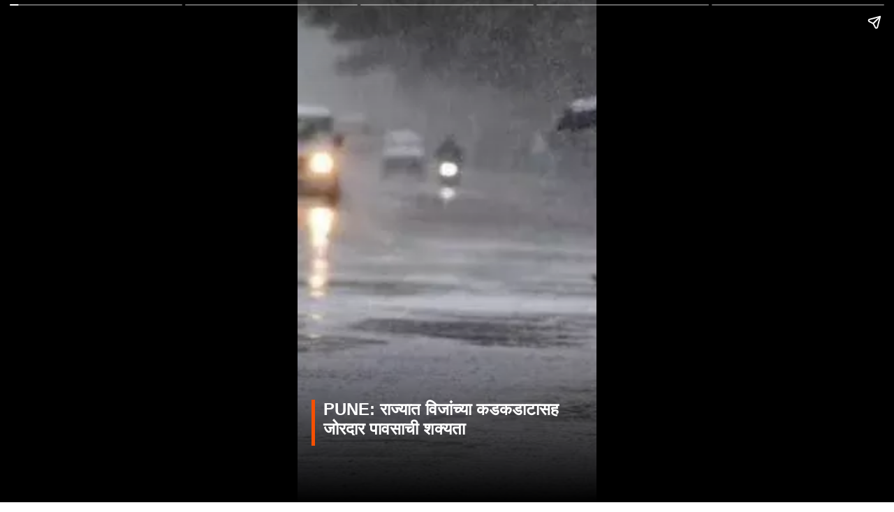

--- FILE ---
content_type: text/html; charset=utf-8
request_url: https://www.maxmaharashtra.com/photo-stories/maharashtra-monsoon-update-heavy-rainfall-with-thunderstorms-in-this-district-of-the-state-829
body_size: 8023
content:
<!DOCTYPE html><html amp="" lang="en"><head><meta charset="utf-8"><title>Pune: राज्यात विजांच्या कडकडाटासह जोरदार पावसाची शक्यता</title><link rel="canonical" href="https://www.maxmaharashtra.com/photo-stories/maharashtra-monsoon-update-heavy-rainfall-with-thunderstorms-in-this-district-of-the-state-829" itemprop="mainEntityOfPage"><meta name="viewport" content="width=device-width,minimum-scale=1,initial-scale=1"><meta http-equiv="X-UA-Compatible" content="IE=Edge"><meta name="format-detection" content="telephone=no"><meta name="HandheldFriendly" content="True"><link rel="shortcut icon" href="/images/ico/favicon.ico" type="image/x-icon"><meta name="apple-mobile-web-app-title" content="Pune: राज्यात विजांच्या कडकडाटासह जोरदार पावसाची शक्यता"><meta name="application-name" content="Max Maharashtra"><meta name="referrer" content="unsafe-url"><meta name="author" content="टीम मॅक्स महाराष्ट्र"><meta name="description" content="Pune: राज्यात विजांच्या कडकडाटासह जोरदार पावसाची शक्यता"><meta name="keywords" content="heavy rain , Pune , maharashtra monsoon , monsoon update  , monsoon ,"><meta name="google" content="notranslate"><meta http-equiv="Content-Language" content="en"><meta name="copyright" content="Max Maharashtra"><meta property="og:title" content="Pune: राज्यात विजांच्या कडकडाटासह जोरदार पावसाची शक्यता"><meta property="og:description" content="Pune: राज्यात विजांच्या कडकडाटासह जोरदार पावसाची शक्यता"><meta property="og:url" content="https://www.maxmaharashtra.com/photo-stories/maharashtra-monsoon-update-heavy-rainfall-with-thunderstorms-in-this-district-of-the-state-829"><meta property="fb:app_id" content="334871984471823"><meta property="og:type" content="article"><meta property="og:image" content="https://www.maxmaharashtra.com/h-upload/2021/09/30/1324199-rains.webp"><meta property="og:author" content="टीम मॅक्स महाराष्ट्र"><meta property="og:image:width" content="1500"><meta property="og:image:height" content="900"><meta name="twitter:card" content="summary_large_image"><meta name="twitter:title" content="Pune: राज्यात विजांच्या कडकडाटासह जोरदार पावसाची शक्यता"><meta name="twitter:description" content="Pune: राज्यात विजांच्या कडकडाटासह जोरदार पावसाची शक्यता"><meta name="twitter:image" content="https://www.maxmaharashtra.com/h-upload/2021/09/30/1324199-rains.webp"><meta name="twitter:url" content="https://www.maxmaharashtra.com/photo-stories/maharashtra-monsoon-update-heavy-rainfall-with-thunderstorms-in-this-district-of-the-state-829"><meta property="article:tag" content="heavy rain,Pune,MaharashtraRain,maharashtra monsoon,monsoon update,monsoon"><meta property="og:site_name" content="Max Maharashtra"><script type="application/ld+json">   {
    "@context" : "https://schema.org",
    "@type" : "Article",
    "name" : "Max Maharashtra",  "author" : {"@type" : "Person","name" : "टीम मॅक्स महाराष्ट्र","url" : "https://www.maxmaharashtra.com/author/team","jobTitle" : "Editor","image" : { "@context" : "https://schema.org",  "@type" : "ImageObject",  "contentUrl" : "https://www.maxmaharashtra.com/h-upload/2020/10/20/828369-max-logo.webp"},"sameAs" : ["https://www.facebook.com/MaxMaharashtra/","https://www.twitter.com/MaxMaharashtra","https://www.linkedin.com/in/max-maharashtra-62b7671b9/"]},
    "datePublished" : "2021-09-30T09:58:54+05:30",
    "dateModified" : "2021-09-30T09:53:38+05:30",
    "keywords" : "heavy rain , Pune , maharashtra monsoon , monsoon update  , monsoon ,", "interactivityType":"mixed","alternativeHeadline":"Pune: राज्यात विजांच्या कडकडाटासह जोरदार पावसाची शक्यता",
    "inLanguage" : "mr",
    "headline" : "Pune: राज्यात विजांच्या कडकडाटासह जोरदार पावसाची शक्यता",
     "image" : {
      "@context" : "https://schema.org",
      "@type" : "ImageObject",
      "contentUrl" : "https://www.maxmaharashtra.com/h-upload/2021/09/30/1500x900_1324199-rains.webp",
      "height": 900,
      "width" : 1500,
      "url" : "https://www.maxmaharashtra.com/h-upload/2021/09/30/1500x900_1324199-rains.webp"
     }, 
    "articleBody" : "Pune: राज्यात विजांच्या कडकडाटासह जोरदार पावसाची शक्यता",
    "description" : "Pune: राज्यात विजांच्या कडकडाटासह जोरदार पावसाची शक्यता ",
    "url" : "https://www.maxmaharashtra.com/photo-stories/maharashtra-monsoon-update-heavy-rainfall-with-thunderstorms-in-this-district-of-the-state-829",
    "publisher" : {
      "@type" : "Organization",
       "name" : "Max Maharashtra",
       "url"  : "https://www.maxmaharashtra.com",
       "sameAs" : ["https://www.facebook.com/MaxMaharashtra","https://www.instagram.com/max_maharashtra","https://twitter.com/maxmaharashtra","https://www.youtube.com/@MaxMaharashtra"],
       "logo" : {
          "@context" : "https://schema.org",
          "@type" : "ImageObject",
          "contentUrl" : "https://www.maxmaharashtra.com/images/logo.png",
          "height": "60",
          "width" : "600",
          "name"  : "Max Maharashtra - Logo",
          "url" : "https://www.maxmaharashtra.com/images/logo.png"
      }
     },
      "mainEntityOfPage": {
           "@type": "WebPage",
           "@id": "https://www.maxmaharashtra.com/photo-stories/maharashtra-monsoon-update-heavy-rainfall-with-thunderstorms-in-this-district-of-the-state-829"
        }
  }</script><script type="application/ld+json">   {
    "@context" : "https://schema.org",
    "@type" : "NewsArticle",
    "name" : "Max Maharashtra", "author" : {"@type" : "Person","name" : "टीम मॅक्स महाराष्ट्र","url" : "https://www.maxmaharashtra.com/author/team","jobTitle" : "Editor","image" : { "@context" : "https://schema.org",  "@type" : "ImageObject",  "contentUrl" : "https://www.maxmaharashtra.com/h-upload/2020/10/20/828369-max-logo.webp"},"sameAs" : ["https://www.facebook.com/MaxMaharashtra/","https://www.twitter.com/MaxMaharashtra","https://www.linkedin.com/in/max-maharashtra-62b7671b9/"]},
    "datePublished" : "2021-09-30T09:58:54+05:30",
    "dateModified" : "2021-09-30T09:53:38+05:30",
    "keywords" : "heavy rain , Pune , maharashtra monsoon , monsoon update  , monsoon ,","interactivityType":"mixed","alternativeHeadline":"Pune: राज्यात विजांच्या कडकडाटासह जोरदार पावसाची शक्यता",
    "inLanguage" : "mr",
    "headline" : "Pune: राज्यात विजांच्या कडकडाटासह जोरदार पावसाची शक्यता",
     "image" : {
      "@context" : "https://schema.org",
      "@type" : "ImageObject",
      "contentUrl" : "https://www.maxmaharashtra.com/h-upload/2021/09/30/1500x900_1324199-rains.webp",
      "height": 900,
      "width" : 1500,
      "url" : "https://www.maxmaharashtra.com/h-upload/2021/09/30/1500x900_1324199-rains.webp"
     }, 
    "articleBody" : "Pune: राज्यात विजांच्या कडकडाटासह जोरदार पावसाची शक्यता",
    "description" : "Pune: राज्यात विजांच्या कडकडाटासह जोरदार पावसाची शक्यता ",
    "url" : "https://www.maxmaharashtra.com/photo-stories/maharashtra-monsoon-update-heavy-rainfall-with-thunderstorms-in-this-district-of-the-state-829",
    "publisher" : {
      "@type" : "Organization",
       "name" : "Max Maharashtra",
       "url"  : "https://www.maxmaharashtra.com",
       "sameAs" : ["https://www.facebook.com/MaxMaharashtra","https://www.instagram.com/max_maharashtra","https://twitter.com/maxmaharashtra","https://www.youtube.com/@MaxMaharashtra"],
       "logo" : {
          "@context" : "https://schema.org",
          "@type" : "ImageObject",
          "contentUrl" : "https://www.maxmaharashtra.com/images/logo.png",
          "height": "60",
          "width" : "600",
          "name"  : "Max Maharashtra - Logo",
          "url" : "https://www.maxmaharashtra.com/images/logo.png"
      }
     },
      "mainEntityOfPage": {
           "@type": "WebPage",
           "@id": "https://www.maxmaharashtra.com/photo-stories/maharashtra-monsoon-update-heavy-rainfall-with-thunderstorms-in-this-district-of-the-state-829"
        }
  }</script><script type="application/ld+json">   {
    "@context" : "https://schema.org",
    "@type" : "Organization",
    "url" : "https://www.maxmaharashtra.com",
    "name" : "Max Maharashtra",
    "sameAs" : ["https://www.facebook.com/MaxMaharashtra","https://www.instagram.com/max_maharashtra","https://twitter.com/maxmaharashtra","https://www.youtube.com/@MaxMaharashtra"], 
    "logo" : {
          "@context" : "https://schema.org",
          "@type" : "ImageObject",
          "contentUrl" : "https://www.maxmaharashtra.com/images/logo.png",
          "height": "60",
          "width" : "600",
          "name"  : "Max Maharashtra - Logo",
          "url" : "https://www.maxmaharashtra.com/images/logo.png"
    }
  }</script><script type="application/ld+json">   {
    "@context" : "https://schema.org",
    "@type" : "WebSite",
    "name" : "Max Maharashtra",
    "author" : {
      "@type" : "Organization",
      "name" : "Max Maharashtra"
    },
    "keywords" : "heavy rain , Pune , maharashtra monsoon , monsoon update  , monsoon ,",
    "interactivityType" : "mixed",
    "inLanguage" : "",
    "headline" : "Pune: राज्यात विजांच्या कडकडाटासह जोरदार पावसाची शक्यता",
    "copyrightHolder" : "Max Maharashtra",
    "image" : {
      "@context" : "https://schema.org",
      "@type" : "ImageObject",
      "contentUrl" : "https://www.maxmaharashtra.com/h-upload/2021/09/30/1324199-rains.webp",
      "height": 900,
      "width" : 1500,
      "url" : "https://www.maxmaharashtra.com/h-upload/2021/09/30/1324199-rains.webp"
     },
    "url" : "https://www.maxmaharashtra.com/photo-stories/maharashtra-monsoon-update-heavy-rainfall-with-thunderstorms-in-this-district-of-the-state-829",
    "publisher" : {
      "@type" : "Organization",
       "name" : "Max Maharashtra",
       "logo" : {
          "@context" : "https://schema.org",
          "@type" : "ImageObject",
          "contentUrl" : "https://www.maxmaharashtra.com/images/logo.png",
          "height": "60",
          "width" : "600",
          "name"  : "Max Maharashtra - Logo",
          "url" : "https://www.maxmaharashtra.com/images/logo.png"
       }
     },
      "mainEntityOfPage": {
           "@type": "WebPage",
           "@id": "https://www.maxmaharashtra.com/photo-stories/maharashtra-monsoon-update-heavy-rainfall-with-thunderstorms-in-this-district-of-the-state-829"
        }
  }</script><script type="application/ld+json">   {
    "@context" : "https://schema.org",
    "@type" : "BreadcrumbList",
    "name" : "BreadcrumbList",
    "itemListElement": [{ "@type":"ListItem","position":"1","item":{ "@id":"https://www.maxmaharashtra.com","name":"Home"}},{"@type":"ListItem","position":"2","item":{"@id":"https://www.maxmaharashtra.com/photo-stories/maharashtra-monsoon-update-heavy-rainfall-with-thunderstorms-in-this-district-of-the-state-829","@type":"WebPage","name":"Pune: राज्यात विजांच्या कडकडाटासह जोरदार पावसाची शक्यता"}}]
  }</script><script type="application/ld+json">   {
    "@context" : "https://schema.org",
    "@type" : "WebPage",
    "name" : "Pune: राज्यात विजांच्या कडकडाटासह जोरदार पावसाची शक्यता",
    "description" : "Pune: राज्यात विजांच्या कडकडाटासह जोरदार पावसाची शक्यता",
    "keywords" : "heavy rain , Pune , maharashtra monsoon , monsoon update  , monsoon ,",
    "inLanguage" : "mr",
    "url" : "https://www.maxmaharashtra.com/photo-stories/maharashtra-monsoon-update-heavy-rainfall-with-thunderstorms-in-this-district-of-the-state-829",
    "author" : {
      "@type" : "Person",
      "name" : "Max Maharashtra"
     },
      "speakable": {
          "@context": "https://schema.org",
          "@type": "SpeakableSpecification",
          "xPath": [
              "/html/head/title",
              "/html/head/meta[@name='description']/@content"
          ]
      },
    "publisher" : {
      "@type" : "Organization",
       "name" : "Max Maharashtra",
       "url"  : "https://www.maxmaharashtra.com",
       "sameAs" : ["https://www.facebook.com/MaxMaharashtra","https://www.instagram.com/max_maharashtra","https://twitter.com/maxmaharashtra","https://www.youtube.com/@MaxMaharashtra"],
       "logo" : {
          "@context" : "https://schema.org",
          "@type" : "ImageObject",
          "contentUrl" : "https://www.maxmaharashtra.com/images/logo.png",
          "height": "60",
          "width" : "600"
      }
     }
   }</script><script type="application/ld+json">   {
    "@context" : "https://schema.org",
    "@type" : "SiteNavigationElement",
    "name":["Environment","मॅक्स रिपोर्ट","मॅक्स ब्लॉग्ज","Fact Check","News Update","मॅक्स व्हिडीओ","मॅक्स किसान","Max हिंदी","Max Woman"], "url":["https://www.maxmaharashtra.com/environment","https://www.maxmaharashtra.com/max-reports","https://www.maxmaharashtra.com/max-blog","https://www.maxmaharashtra.com/fact-check","https://www.maxmaharashtra.com/news-update","https://www.maxmaharashtra.com/max-videos","https://www.maxmaharashtra.com/max-kissan","https://hindi.maxmaharashtra.com","https://www.maxwoman.in"]
  }</script><script async="" custom-element="amp-story" src="https://cdn.ampproject.org/v0/amp-story-1.0.js"></script><script async="" custom-element="amp-iframe" src="https://cdn.ampproject.org/v0/amp-iframe-0.1.js"></script><script async="" custom-element="amp-analytics" src="https://cdn.ampproject.org/v0/amp-analytics-0.1.js"></script><script async="" custom-element="amp-sidebar" src="https://cdn.ampproject.org/v0/amp-sidebar-0.1.js"></script><script async="" custom-element="amp-fit-text" src="https://cdn.ampproject.org/v0/amp-fit-text-0.1.js"></script><script async="" custom-element="amp-carousel" src="https://cdn.ampproject.org/v0/amp-carousel-0.1.js"></script><script async="" custom-element="amp-ad" src="https://cdn.ampproject.org/v0/amp-ad-0.1.js"></script><script async="" custom-element="amp-video" src="https://cdn.ampproject.org/v0/amp-video-0.1.js"></script><script async="" custom-element="amp-youtube" src="https://cdn.ampproject.org/v0/amp-youtube-0.1.js"></script><script async="" custom-element="amp-form" src="https://cdn.ampproject.org/v0/amp-form-0.1.js"></script><script async="" custom-element="amp-twitter" src="https://cdn.ampproject.org/v0/amp-twitter-0.1.js"></script><script async="" custom-element="amp-instagram" src="https://cdn.ampproject.org/v0/amp-instagram-0.1.js"></script><script async="" custom-element="amp-lightbox" src="https://cdn.ampproject.org/v0/amp-lightbox-0.1.js"></script><script async="" src="https://cdn.ampproject.org/v0.js"></script><style amp-boilerplate="">body{-webkit-animation:-amp-start 8s steps(1,end) 0s 1 normal both;-moz-animation:-amp-start 8s steps(1,end) 0s 1 normal both;-ms-animation:-amp-start 8s steps(1,end) 0s 1 normal both;animation:-amp-start 8s steps(1,end) 0s 1 normal both}@-webkit-keyframes -amp-start{from{visibility:hidden}to{visibility:visible}}@-moz-keyframes -amp-start{from{visibility:hidden}to{visibility:visible}}@-ms-keyframes -amp-start{from{visibility:hidden}to{visibility:visible}}@-o-keyframes -amp-start{from{visibility:hidden}to{visibility:visible}}@keyframes -amp-start{from{visibility:hidden}to{visibility:visible}}</style><noscript><style amp-boilerplate="">body{-webkit-animation:none;-moz-animation:none;-ms-animation:none;animation:none}
</style></noscript><style amp-custom="">*{
    font-family: 'Roboto', sans-serif;
}
a{
    color:inherit;
    text-decoration:none;   
}
amp-story-page[active] .bg_media amp-img>img{
    animation: bg-zoom-in 5s linear forwards;
}
@keyframes bg-zoom-in {
    0% {
        transform: scale(1)
    }
    
    100% {
        transform: scale(1.1)
    }
}
h1.primary-h1-wrap{font-size:inherit;}
.formal_news_headline .box-content-cover {
    position: absolute;
    bottom: 0px;
    padding: 32px 20px;
}

.formal_news_headline .amp-box-shadow {
    background: rgba(0, 0, 0, .2);
}

.formal_news_headline .story-logo {
    width: 40px;
    margin-bottom: 7px;
    height:40px;
}

.formal_news_headline .img-style {
    width: 100%;
}

.formal_news_headline .br_name {
    text-transform: uppercase;
    color: #ffffff;
    letter-spacing: 1.5px;
    margin-bottom: 7px;
    margin-top: 0px;
}

.formal_news_headline .slide_heading {
    color: #fff;
    font-size: 24px;
    margin-bottom: 7px;
    margin-top: 0px;
    text-transform: uppercase;
    line-height: 1.5;
    padding:10px;
}


.formal_news_headline .slide_sub_heading {
    color: #fff;
    font-size: 16px;
    margin-bottom: 7px;
    margin-top: 5px;
    text-transform: uppercase;
    line-height: 1.1;
}


.formal_news_headline .byline {
    color: #fff;
    margin-top: 0px;
    margin-bottom: 3px;
    letter-spacing: .7px;
    padding:10px;
}
.formal_news_headline .date {
    color: #fff;
    margin-top: 0px;
    margin-bottom: 3px;
    letter-spacing: .7px;
}

.formal_news_headline .credit {
    color: #fff;
    display: flex;
    align-items: center;
    justify-content: flex-end;
    position: absolute;
    bottom: 20px;
}

.formal_news_headline .credit .l-dash {
    display: inline-block;
    width: 15px;
    height: 2px;
    background: grey;
}


.formal_news_two_caption .box-content-cover {
    position: absolute;
    padding: 32px 20px;
}

.formal_news_two_caption .box-content-cover.content-center {
    bottom: 120px;
}

.formal_news_two_caption .amp-box-shadow {
    background: none;
}

.formal_news_two_caption .dash-line {
    width: 30px;
    height: 3px;
    background: red;
    margin: 15px auto;
}

.formal_news_two_caption .caption_1,.formal_news_two_caption .caption_2 {
    color: #fff;
    font-size: 20px;
    font-weight: normal;
    text-align: center;
    text-transform: capitalize;
    padding:5px;
}

.formal_news_two_caption .credit {
    color: #fff;
    display: flex;
    align-items: center;
    justify-content: flex-end;
    position: absolute;
    bottom: 20px;
}

.formal_news_two_caption .credit .l-dash {
    display: inline-block;
    width: 15px;
    height: 2px;
    background: grey;
}




.formal_news_one_caption_down .whole-content-wrapper {
    background: #000;
    position: absolute;
    bottom: 60px;
    z-index: 9999999;
    width: 85%;
    padding: 15px;
    border-right: 3px solid red;
}

.formal_news_one_caption_down .slide_heading {
    color: #fff;
    font-size: 16px;
    font-weight: bold;
    margin-bottom: 10px;
}

.formal_news_one_caption_down .bg-black-box {
    background: #000;
    padding-top: 12em;
    position: absolute;
    bottom: 0px;
    display: flex;
    align-items: center;
    justify-content: flex-end;
}

.formal_news_one_caption_down .credit {
    display: flex;
    align-items: center;
    justify-content: flex-end;
    position: absolute;
    bottom: 20px;
    color: #fff;
    bottom: 20px;
}

.formal_news_one_caption_down .credit .l-dash {
    display: inline-block;
    width: 15px;
    height: 2px;
    background: grey;
}

.formal_news_one_caption_down .caption_1 {
    color: #fff;
    padding:5px;
}


/*============story-page-nine-css-start================*/

.formal_news_one_caption_up .whole-content-wrapper {
    background: #000;
    position: absolute;
    bottom: 60px;
    z-index: 9999999;
    width: 85%;
    padding: 15px;
    border-right: 3px solid red;
    
}

.formal_news_one_caption_up .whole-content-wrapper.s4-top {
    top: 30px;
    bottom: initial;
}

.formal_news_one_caption_up .bg-black-box.top-zero {
    top: 0;
    bottom: initial;
}

.formal_news_one_caption_up .slide_heading {
    color: #fff;
    font-size: 16px;
    font-weight: bold;
    margin-bottom: 10px;
}

.formal_news_one_caption_up .bg-black-box {
    background: #000;
    padding-top: 12em;
    position: absolute;
    bottom: 0px;
    display: flex;
    align-items: center;
    justify-content: flex-end;
}

.formal_news_one_caption_up .credit {
    color: #fff;
    display: flex;
    align-items: center;
    justify-content: flex-end;
    position: absolute;
    bottom: 20px;
}

.formal_news_one_caption_up .credit .l-dash {
    display: inline-block;
    width: 15px;
    height: 2px;
    background: grey;
}

.formal_news_one_caption_up .caption_1 {
    color: #fff;
    padding:5px;
}



.timeline_headline .box-content-cover {
    position: absolute;
    bottom: 0px;
    padding: 32px 20px;
}

.timeline_headline .amp-box-shadow {
    background: linear-gradient(0deg, rgba(0, 0, 0, 1), rgba(0, 0, 0, 0) 40%) no-repeat;
}

.timeline_headline .main_heading {
    color: #fff;
    font-size: 24px;
    margin-bottom: 7px;
    margin-top: 0px;
    text-transform: uppercase;
    line-height: 1.1;
}


.timeline_headline .date {
    color: #fff;
    font-size: 14px;
    font-weight: 500;
    letter-spacing: .5px;
    position: absolute;
    top: 24px;
    left: 16px;
    text-transform: capitalize;
}

.timeline_headline .main_heading.h2-extra-style {
    font-size: 32px;
    text-align: center;
    font-weight: normal;
    line-height: 1.5;
}

.timeline_headline .subtitle {
    color: #fff;
    font-size: 22px;
    text-align: center;
    font-weight: 500;
}

.timeline_headline .amp-box-shadow.shadow-none {
/*background: linear-gradient(0deg,rgba(0,0,0,0),rgba(0,0,0,0) 100%) no-repeat;*/
background: none;
}

.timeline_headline .box-content-cover.rgb-shadow {
    background: rgba(0, 0, 0, 0.5);
    padding: 32px 20px 90px;
}

.timeline_headline .credit {
    color: #fff;
    display: flex;
    align-items: center;
    justify-content: flex-end;
    position: absolute;
    bottom: 20px;
}

.timeline_headline .credit .l-dash {
    display: inline-block;
    width: 15px;
    height: 2px;
    background: grey;
}


.timeline_event .box-content-cover.shadow_color {
    position: absolute;
    bottom: 0px;
    background: rgba(0, 0, 0, 0.5);
    padding: 32px 20px 90px;
}
.timeline_event .box-content-cover.shadow_color.less-margin-bottom {
    padding: 32px 20px 10px;
}

.timeline_event .amp-box-shadow.shadow-none{
    background: none;
}

.timeline_event .t-head-s3.credit{ 
    font-weight: 500;
    letter-spacing: .5px;
    position: absolute;
    top: 24px;
    left: 16px;
    text-transform: capitalize;
    font-size: 12px;
    color: rgba(255, 255, 255, 0.7);
}

.timeline_event .time-line-box {
    width: 100%;
    position: absolute;
    display: flex;
    left: 0;
    top: 10px;
    align-items: center;
    justify-content: space-between;
}

.timeline_event .from_time_border,.timeline_event .to_time_border {
    width: 10%;
    height: 2px;
    background: rgba(255, 255, 255, 0.6);
}

.timeline_event .border-m {
    width: 70%;
    height: 2px;
    background: rgba(255, 255, 255, 0.6);
}

.timeline_event .time-style.from_time,.timeline_event .time-style.to_time {
    color: #fff;
    font-size: 16px;
    padding: 0px 5px;
}

.timeline_event .slide_heading {
    font-size: 24px;
    line-height: 1.5;
    color: #fff;
    font-weight: normal;
    margin-top: 10px;
}
.timeline_event .br_logo {
    border-radius: 4px;
}

.timeline_event .t-head-s3.nxt-slide-heading {
    font-size: 12px;
    color: rgba(255, 255, 255, 0.7);
}

.timeline_event .box_hex_color {
    position: absolute;
    bottom: 20px;
    background: #202124;
    width: 91%;
    padding: 9px 8px 9px 16px;
    border-radius: 8px;
    border: 1px solid #3c4043;
    line-height: 1.5;
}

.timeline_event .link_anchor {
    display: flex;
    align-items: center;
    justify-content: space-between;
    text-decoration: none;
}

.timeline_event .sub-box {
    display: flex;
    align-items: center;
}

.timeline_event .link_website {
    display: inline-block;
    margin-left: 6px;
    font-size: 12px;
    line-height: 1.5;
    color: #9aa0a6;
}

.timeline_event .link_description {
    color: #e8eaed;
}

.animated_headline .story-bottom-btn {
    display: inline-block;
    width: 60px;
    height: 60px;
    background: #f65002;
    text-align: center;
    line-height: 1.5;
    text-decoration: none;
    color: #fff;
    font-weight: bold;
    text-transform: uppercase;
    border-radius: 50%;
}

.animated_headline .heading-h2{
    text-transform: uppercase;
    font-size: 28px;
    font-weight: bold;
    color: #fff;
    margin-bottom: 10px;
}
.animated_headline .amp-box-shadow{
    background: linear-gradient(0deg,rgba(0,0,0,1),rgba(0,0,0,0) 40%) no-repeat;
}

.animated_headline .super-text {
    color: #000;
}

.animated_headline .content-cover {
    position: absolute;
    bottom: 4.5em;
    display: flex;
}

.animated_headline .l-border.linecolor {
    border-left: 5px solid #f65002;
    padding-right: 12px;
}

.animated_headline .bottom-paira-text {
    font-size: 22px;
    color: #fff;
    font-weight: bold;
}
.animated_headline .br_logo amp-img {
    width: 40px;
    margin-bottom: 7px;
    height:40px;
}

.animated_headline .byline {
    color: #fff;
    margin-top: 0px;
    margin-bottom: 3px;
    letter-spacing: .7px;
    padding:10px;
}
.animated_headline .date {
    color: #fff;
    margin-top: 0px;
    margin-bottom: 3px;
    letter-spacing: .7px;
}

.animated_headline .credit {
    color: #fff;
    display: flex;
    align-items: center;
    justify-content: flex-end;
    bottom: 20px;
    margin-right:20px;
}

.animated_headline .credit .l-dash {
    display: inline-block;
    width: 15px;
    height: 2px;
    background: grey;
}
.animated_headline .box-content-cover {
    position: absolute;
    bottom: 0px;
    padding: 32px 0px;
    width: calc(100% - 40px);
    box-sizing: border-box;
    left: 20px;
}




.present_headline .h-box-cover {
    width: 100%;
    height: 100%;
    position: absolute;
    padding: 20px;
    text-align: center;
}

.present_headline .inn-wrapper {
    margin-bottom: 40px;
}

.present_headline .main_heading {
    color: #fff;
    font-size: 24px;
}

.present_headline .h-logo-img {
    max-width: 50px;
    margin: 0 auto;
}

.present_headline .h-botom-p-text {
    position: absolute;
    bottom: 0px;
    left: 0;
    width: 100%;
    padding: 0px 10px 30px 10px;
    background: rgba(255, 255, 255, 0.3);
}

.present_headline .h-bottom-anchor {
    color: #fff;
    font-size: 15px;
    text-decoration: none;
    padding-top: 30px;
    display: inline-block;
}

.present_headline .h-b-border {
    border-bottom: 5px solid #eec100;
}

.present_headline .h-cap {
    color: #fff;
}

.present_headline .h-bottom-dash {
    width: 40px;
    height: 5px;
    background: #eec100;
    margin: 10px auto;
}

.present_headline .h-botom-p-text.story-c2 {
    top: 0px;
    bottom: initial;
}

.present_headline .mid-content-box {
    position: absolute;
    opacity: 0;
    top: 17em;
    left: 0;
    text-align: center;
    width: 100%;
}

.present_headline .btn-box {
    display: flex;
    align-items: center;
    justify-content: center;
}

.present_headline .h-a-btn {
    color: #fff;
    text-decoration: none;
    display: inline-block;
    padding: 6px 20px;
    border-radius: 4px;
    background: #eec100;
    margin: 15px 7px;
    min-width: 80px;
}
.present_headline .credit {
    color: #fff;
    display: flex;
    align-items: center;
    justify-content: flex-end;
    bottom: 20px;
    margin-right:0px;
    position: absolute;
    bottom: 10px;
    text-align: left;
    width: 100%;
    color: #fff;
}

.present_headline .credit .l-dash {
    display: inline-block;
    width: 15px;
    height: 2px;
    background: grey;
}
.present_headline  .credit-cover{
    position: absolute;
    bottom: 10px;
    text-align: left;
    width: 100%;
    color: #fff;
}

.ad_slide .title {
    position:absolute
    color: #fff;
    display: flex;
    align-items: center;
    justify-content: flex-end;
    position: absolute;
    bottom: 20px;
}
.ad_slide .action-btn-wrap {
    justify-content:center;
    position:absolute;
    display: flex;
    align-items: center;
    width:100%;
}
.ad_slide .action-btn-wrap.preview{
    bottom:100px;
}
.ad_slide .action_button{
    padding:5px 15px;
    color:#fff;
    background:#000;
    font-weight:bold;
    font-size:16px;
} 
.ad_slide .injected-ad-btn-wrap a.action_button{
    font-size: 40px;
    background: red;
    border-radius: 15px;
}
.ad_slide .slide_description_wrap{
    position:relative;
    height:100vh;
}
.ad_slide .slide_description{
    position:absolute;
    top:0px;
    padding: 20px;
    width: 100%;
    text-align: center;
}

.author-logo.br_logo amp-img {
    border-radius: 50%
}

.author-logo.br_logo {
    width: 40px;
    height: 40px
}
.authorbyline {
    display: flex;
}
.story_date_created {
    color: white;
    text-align: center;
    font-weight: 800;
}
.story_date_created p{
    font-size:0.7rem;
}
.related_post_main_container{
    display: flex;
    flex-wrap: wrap;
    padding: 10px;
    gap: 15px;
}
.related_post_container{
    flex: 1 1 calc(50% - 18px);
    max-width: 50%;
    box-sizing: border-box;
}
.related-post-wrapper {
    display: flex;
    flex-wrap: wrap;
    justify-content: space-between;
    gap: 16px; 
    padding: 16px;
}
.relatedPostWrapper {
    border: 1px solid #ccc;
    border-radius: 8px;
    overflow: hidden;
    text-align: center;
    background-color: #fff;
    padding: 1px;
}

.relatedPostWrapper a {
    text-decoration: none;
    color: inherit;
}
.formal_news_headline.related_post {
    background: #c4c3c4;
}
.related-post-wrapper{
    margin-top:2rem;
}
.story_wrapper {
    padding: 0px 10px;
    color: #000000;
    font-weight: 900;
}
.relatedPostWrapper img {
    border-radius: 8px;
    object-fit: fill;
}
.relatedPostHedding a {
    font-size: 14px;
    text-align: start;
    line-height: 0.8;
}
.relatedPostHedding {
    padding: 0px 5px;
}
.relatedPostWrapper amp-img {
    min-height: 250px;
}
.test {}

.animated_headline.page-id-3758 .bg_image_opacity{opacity:}.animated_headline.page-id-3758 .slide_animation_duration{}.animated_headline.page-id-3758 .bg_media{}.animated_headline.page-id-3758 .br_logo{}.animated_headline.page-id-3758 .main_heading{opacity:1;font-size:24px;color:#FFFFFF;font-weight:bold;}.animated_headline.page-id-3758 .byline{opacity:1;font-size:12px;}.animated_headline.page-id-3758 .date{opacity:1;font-size:12px;}.animated_headline.page-id-3758 .credit{opacity:1;font-size:14px;}.animated_headline.page-id-3758 .main_description{}.animated_headline.page-id-3758 .linecolor{border-color:}.animated_headline.page-id-3759 .bg_image_opacity{opacity:}.animated_headline.page-id-3759 .slide_animation_duration{}.animated_headline.page-id-3759 .bg_media{}.animated_headline.page-id-3759 .br_logo{}.animated_headline.page-id-3759 .main_heading{opacity:1;font-size:24px;color:#FFFFFF;font-weight:bold;}.animated_headline.page-id-3759 .byline{opacity:1;font-size:12px;}.animated_headline.page-id-3759 .date{opacity:1;font-size:12px;}.animated_headline.page-id-3759 .credit{opacity:1;font-size:14px;}.animated_headline.page-id-3759 .main_description{}.animated_headline.page-id-3759 .linecolor{border-color:}.animated_headline.page-id-3760 .bg_image_opacity{opacity:}.animated_headline.page-id-3760 .slide_animation_duration{}.animated_headline.page-id-3760 .bg_media{}.animated_headline.page-id-3760 .br_logo{}.animated_headline.page-id-3760 .main_heading{opacity:1;font-size:24px;color:#FFFFFF;font-weight:bold;}.animated_headline.page-id-3760 .byline{opacity:1;font-size:12px;}.animated_headline.page-id-3760 .date{opacity:1;font-size:12px;}.animated_headline.page-id-3760 .credit{opacity:1;font-size:14px;}.animated_headline.page-id-3760 .main_description{}.animated_headline.page-id-3760 .linecolor{border-color:}.animated_headline.page-id-3761 .bg_image_opacity{opacity:}.animated_headline.page-id-3761 .slide_animation_duration{}.animated_headline.page-id-3761 .bg_media{}.animated_headline.page-id-3761 .br_logo{}.animated_headline.page-id-3761 .main_heading{opacity:1;font-size:24px;color:#FFFFFF;font-weight:bold;}.animated_headline.page-id-3761 .byline{opacity:1;font-size:12px;}.animated_headline.page-id-3761 .date{opacity:1;font-size:12px;}.animated_headline.page-id-3761 .credit{opacity:1;font-size:14px;}.animated_headline.page-id-3761 .main_description{}.animated_headline.page-id-3761 .linecolor{border-color:}.animated_headline.page-id-3762 .bg_image_opacity{opacity:}.animated_headline.page-id-3762 .slide_animation_duration{}.animated_headline.page-id-3762 .bg_media{}.animated_headline.page-id-3762 .br_logo{}.animated_headline.page-id-3762 .main_heading{opacity:1;font-size:24px;color:#FFFFFF;font-weight:bold;}.animated_headline.page-id-3762 .byline{opacity:1;font-size:12px;}.animated_headline.page-id-3762 .date{opacity:1;font-size:12px;}.animated_headline.page-id-3762 .credit{opacity:1;font-size:14px;}.animated_headline.page-id-3762 .main_description{}.animated_headline.page-id-3762 .linecolor{border-color:}
.test2 {}
 

</style></head><body><amp-story data-slides="5" standalone="" title="Pune: राज्यात विजांच्या कडकडाटासह जोरदार पावसाची शक्यता" publisher="Max Maharashtra" publisher-logo-src="/images/logo.png" poster-portrait-src="https://www.maxmaharashtra.com/h-upload/2021/09/30/900x1200_1324199-rains.webp"><amp-analytics type="gtag" data-credentials="include"><script type="application/json">{
    "vars": {
        "gtag_id": "G-CYRGNHQPLH",
        "linker": {
          "domains": ["www.maxmaharashtra.com"]
        }, "config": {"G-CYRGNHQPLH":{"content_url":"/photo-stories/maharashtra-monsoon-update-heavy-rainfall-with-thunderstorms-in-this-district-of-the-state-829","groups":"default","page_type":"article","content_id":"829","content_type":"article","create_by_author_name":"NA","create_by_author_id":"NA","title":"Pune: राज्यात विजांच्या कडकडाटासह जोरदार पावसाची शक्यता","published_date":"2021-09-30 04:28:54","modification_date":"2021-09-30 04:23:38","word_count":"NA","error_status":"NA","author_name":"टीम मॅक्स महाराष्ट्र","author_id":"32859","primary_category_name":"","primary_category_id":"-1","secondary_category_name":"","secondary_category_id":"-1"}}
        
    },
    "triggers": {
        "defaultPageview": {
            "on": "visible",
            "request": "pageview",
            "vars": {
                "title": "Pune: राज्यात विजांच्या कडकडाटासह जोरदार पावसाची शक्यता"
            }
        }
    }
}</script></amp-analytics><amp-analytics type="googleanalytics" config="https://amp.analytics-debugger.com/ga4.json" data-credentials="include"><script type="application/json">{
    "vars": {
        "GA4_MEASUREMENT_ID": "G-CYRGNHQPLH",
        "GA4_ENDPOINT_HOSTNAME": "www.google-analytics.com",
        "DEFAULT_PAGEVIEW_ENABLED": true,
        "GOOGLE_CONSENT_ENABLED": false,
        "WEBVITALS_TRACKING": true,
        "PERFORMANCE_TIMING_TRACKING": true,
        "SEND_DOUBLECLICK_BEACON": true
    }
}</script></amp-analytics><amp-analytics type="comscore"><script type="application/json">{"vars":{"c2":"39547594"},"extraUrlParams":{"comscorekw":"amp"}}
</script></amp-analytics><amp-story-page auto-advance-after="25s" id="slide-3758" class="animated_headline page-id-3758"><amp-story-grid-layer template="fill" class="bg_media bg_image_opacity"><amp-img  data-hero layout='responsive' width='720' height='1280' src='https://www.maxmaharashtra.com/h-upload/2021/09/30/720x1280_1324201-rain.webp' alt='Pune: राज्यात विजांच्या कडकडाटासह जोरदार पावसाची शक्यता'  title='Pune: राज्यात विजांच्या कडकडाटासह जोरदार पावसाची शक्यता'/></amp-story-grid-layer><amp-story-grid-layer template="vertical" class="amp-box-shadow"><div><div></div><div class="box-content-cover"><div class="content-cover"><div animate-in="fly-in-bottom" animate-in-duration="800ms" class="l-border linecolor"></div><div animate-in="fly-in-right" animate-in-duration="800ms"><div class="heading-h2 main_heading"><h1 class="primary-h1-wrap">Pune: राज्यात विजांच्या कडकडाटासह जोरदार पावसाची शक्यता</h1></div></div></div></div></div></amp-story-grid-layer></amp-story-page><amp-story-page auto-advance-after="25s" id="slide-3759" class="animated_headline page-id-3759"><amp-story-grid-layer template="fill" class="bg_media bg_image_opacity"><amp-img layout='responsive' width='720' height='1280' src='https://www.maxmaharashtra.com/h-upload/2021/09/30/720x1280_1324211-rain.webp' alt='Pune: राज्यात विजांच्या कडकडाटासह जोरदार पावसाची शक्यता'  title='Pune: राज्यात विजांच्या कडकडाटासह जोरदार पावसाची शक्यता'/></amp-story-grid-layer><amp-story-grid-layer template="vertical" class="amp-box-shadow"><div><div></div><div class="box-content-cover"><div class="content-cover"><div animate-in="fly-in-bottom" animate-in-duration="800ms" class="l-border linecolor"></div><div animate-in="fly-in-right" animate-in-duration="800ms"><div class="heading-h2 main_heading"><div class="no-primary-h1-wrap">मराठवाडा, मध्य महाराष्ट्र, विदर्भ आणि कोकणात काही भागांत विजांचा कडकडाट आणि जोरदार वाऱ्यासह पावसाची शक्यता</div></div></div></div></div></div></amp-story-grid-layer></amp-story-page><amp-story-page auto-advance-after="25s" id="slide-3760" class="animated_headline page-id-3760"><amp-story-grid-layer template="fill" class="bg_media bg_image_opacity"><amp-img layout='responsive' width='720' height='1280' src='https://www.maxmaharashtra.com/h-upload/2021/09/30/720x1280_1324215-cyclone-amphan.webp' alt='Pune: राज्यात विजांच्या कडकडाटासह जोरदार पावसाची शक्यता'  title='Pune: राज्यात विजांच्या कडकडाटासह जोरदार पावसाची शक्यता'/></amp-story-grid-layer><amp-story-grid-layer template="vertical" class="amp-box-shadow"><div><div></div><div class="box-content-cover"><div class="content-cover"><div animate-in="fly-in-bottom" animate-in-duration="800ms" class="l-border linecolor"></div><div animate-in="fly-in-right" animate-in-duration="800ms"><div class="heading-h2 main_heading"><div class="no-primary-h1-wrap">याबाबत हवामान विभागाने व्यक्त केला अंदाज</div></div></div></div></div></div></amp-story-grid-layer></amp-story-page><amp-story-page auto-advance-after="25s" id="slide-3761" class="animated_headline page-id-3761"><amp-story-grid-layer template="fill" class="bg_media bg_image_opacity"><amp-img layout='responsive' width='720' height='1280' src='https://www.maxmaharashtra.com/h-upload/2021/09/30/720x1280_1324219-gulab-cyclone-300x169.webp' alt='Pune: राज्यात विजांच्या कडकडाटासह जोरदार पावसाची शक्यता'  title='Pune: राज्यात विजांच्या कडकडाटासह जोरदार पावसाची शक्यता'/></amp-story-grid-layer><amp-story-grid-layer template="vertical" class="amp-box-shadow"><div><div></div><div class="box-content-cover"><div class="content-cover"><div animate-in="fly-in-bottom" animate-in-duration="800ms" class="l-border linecolor"></div><div animate-in="fly-in-right" animate-in-duration="800ms"><div class="heading-h2 main_heading"><div class="no-primary-h1-wrap">गुलाब चक्रीवादळापासून निर्माण झालेल्या कमी दाबाच्या क्षेत्रामुळे अरबी समुद्रात नवे चक्रीवादळ निर्माण होण्याची शक्यता</div></div></div></div></div></div></amp-story-grid-layer></amp-story-page><amp-story-page auto-advance-after="25s" id="slide-3762" class="animated_headline page-id-3762"><amp-story-grid-layer template="fill" class="bg_media bg_image_opacity"><amp-img layout='responsive' width='720' height='1280' src='https://www.maxmaharashtra.com/h-upload/2021/09/30/720x1280_1324222-newproject215.webp' alt='Pune: राज्यात विजांच्या कडकडाटासह जोरदार पावसाची शक्यता'  title='Pune: राज्यात विजांच्या कडकडाटासह जोरदार पावसाची शक्यता'/></amp-story-grid-layer><amp-story-grid-layer template="vertical" class="amp-box-shadow"><div><div></div><div class="box-content-cover"><div class="content-cover"><div animate-in="fly-in-bottom" animate-in-duration="800ms" class="l-border linecolor"></div><div animate-in="fly-in-right" animate-in-duration="800ms"><div class="heading-h2 main_heading"><div class="no-primary-h1-wrap">मात्र त्याचा धोका राज्य किंवा देशाच्या किनारपट्टीला नसणार</div></div></div></div></div></div></amp-story-grid-layer></amp-story-page><amp-story-bookend layout="nodisplay"><script type="application/json">{"bookendVersion":"v1.0","shareProviders":["email",{"provider":"facebook","app_id":"334871984471823"},{"provider":"twitter","text":"Pune: राज्यात विजांच्या कडकडाटासह जोरदार पावसाची शक्यता"},"whatsapp"],"components":[{"type":"heading","text":"More Stories"},{"type":"small","title":"राहुल गांधी यांनी कोल्हापूरच्या टेम्पोचालक अजित संधे यांच्या घरी भेट दिली भेट","url":"/photo-stories/rahul-gandhi-visited-the-house-of-kolhapur-tempo-driver-ajit-sandhe-4666","image":"https://www.maxmaharashtra.com/h-upload/2024/10/07/1956196-whatsapp-image-2024-10-07-at-65657-pm.webp"},{"type":"small","title":"Gold Silver rate today: सोने चांदी खरेदीधारकांसाठी मोठी खुशखबर","url":"/photo-stories/gold-silver-rate-today-big-news-for-gold-and-silver-buyers-3545","image":"https://www.maxmaharashtra.com/h-upload/2023/08/10/1760483-1572012654-0562.avif"},{"type":"small","title":"कॅनडाचे पंतप्रधान जस्टिन ट्रुडो यांचा १८ वर्षानंतर पत्नी सोफी पासून विभक्त होण्याचा निर्णय","url":"/photo-stories/canadian-prime-minister-justin-trudeaus-decision-to-separate-from-wife-sophie-after-18-years-3511","image":"https://www.maxmaharashtra.com/h-upload/2023/08/03/1756856-whatsapp-image-2023-08-03-at-23235-pm.webp"},{"type":"small","title":"\"लगान\"  ते \"१९४२ अ  लव्ह स्टोरी\"; नितीन देसाई ने  कला दिग्दर्शन केलेली काही चित्रपट","url":"/photo-stories/lagaan-to-1942-a-love-story-some-movies-art-directed-by-nitin-desai-3504","image":"https://www.maxmaharashtra.com/h-upload/2023/08/02/1756207-whatsapp-image-2023-08-02-at-31714-pm.webp"},{"type":"small","title":"महाराष्ट्रातील विविध जिल्यातील पेट्रोलचे दर...","url":"/photo-stories/petrol-prices-in-maharashtra-3482","image":"https://www.maxmaharashtra.com/h-upload/2023/07/13/1746510-petrol2-sixteennine-1.avif"},{"type":"small","title":"Gold Silver rate Today : सोने चांदी खरेदीदारांना झटका, वाचा काय आहेत आजचे दर?","url":"/photo-stories/gold-silver-rate-increase-today-in-india-3481","image":"https://www.maxmaharashtra.com/h-upload/2023/07/13/1746309-gold-price-today-yellow-metal-slips-on-steady-dollar-offers-buying-opportunity-this-akshaya-tritiya.webp"},{"type":"small","title":"राष्ट्रपतींच्या हस्ते लष्करी अधिकाऱ्यांचा सेवा पदकाने गौरव","url":"/photo-stories/indian-president-draupadi-murmu-awarding-to-army-officer-by-seva-medal-in-rashtrapati-bhavan-3479","image":"https://www.maxmaharashtra.com/h-upload/2023/06/28/1737818-fzo1zcpacaeo2t.webp"},{"type":"small","title":"मुंबई किनारा रस्ता प्रकल्पाविषयी माहिती आणि पहा किती झाला खर्च","url":"/photo-stories/mumbai-coastal-road-expenses-3419","image":"https://www.maxmaharashtra.com/h-upload/2023/05/31/1723167-34740598617196151218291205267733904141965251n.webp"},{"type":"small","title":"समृद्धी महामार्गाच्या दुसऱ्या टप्प्याचे होणार उद्घाटन","url":"/photo-stories/samruddhi-mahamarg-second-phase-inauguration-ceremony-by-eknath-shinde-and-devendra-fadnavis-3412","image":"https://www.maxmaharashtra.com/h-upload/2023/05/26/1720357-eeg.webp"},{"type":"small","title":"Gold Silver Rate Today : अक्षय तृतियेच्या दिवशी सोने खरेदीदारांना खूशखबर","url":"/photo-stories/on-the-occassion-of-akshay-trutiya-gold-and-silver-rate-decrease-in-mumbai-in-marathi-3347","image":"https://www.maxmaharashtra.com/h-upload/2023/04/22/1702795-gold-silver-price-today.webp"},{"type":"small","title":"Gold and Silver Rate : सोने-चांदी खरेदीदारांचे पुन्हा एकदा वाढले टेन्शन","url":"/photo-stories/gold-and-silver-rate--3334","image":"https://www.maxmaharashtra.com/h-upload/2023/04/19/1701294-gold-silver-rate-today.webp"},{"type":"small","title":"Gold Silver Rate Today : सोने खरेदीदारांना झटका, सलग दुसऱ्या दिवशी सोने दरात वाढ","url":"/photo-stories/gold-rate-hike-today-in-second-day-in-mumbai-news-in-marathi-3309","image":"https://www.maxmaharashtra.com/h-upload/2023/04/12/1697407-gold-silver-rate-today-in-mumbai-1.webp"}]}
</script></amp-story-bookend></amp-story></body></html>